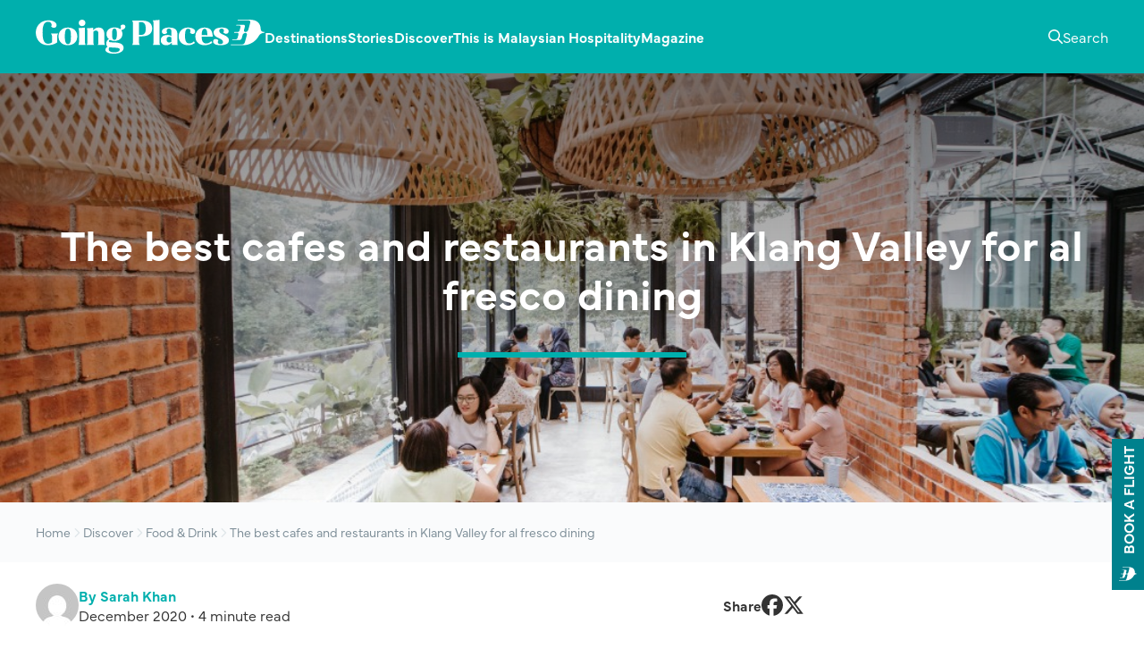

--- FILE ---
content_type: text/html; charset=UTF-8
request_url: https://goingplaces.malaysiaairlines.com/outdoor-alfresco-restaurants-kl/
body_size: 12772
content:
<!DOCTYPE html>
<html lang="en-US">
<head >
<meta charset="UTF-8" />
<meta name="viewport" content="width=device-width, initial-scale=1" />
<meta name='robots' content='index, follow, max-image-preview:large, max-snippet:-1, max-video-preview:-1' />
	<style>img:is([sizes="auto" i], [sizes^="auto," i]) { contain-intrinsic-size: 3000px 1500px }</style>
		<style>
					@font-face {
				font-family: 'Playfair Display';
				src: url('https://goingplaces.malaysiaairlines.com/wp-content/themes/genesis-gp/fonts/playfair-display-900.woff2') format('woff2');
				font-weight: 900;
				font-style: normal;
				font-display: swap;
			}
				</style>
	
	<!-- This site is optimized with the Yoast SEO plugin v26.8 - https://yoast.com/product/yoast-seo-wordpress/ -->
	<title>The best outdoor cafes and restaurants in Klang Valley for al fresco dining - Going Places by Malaysia Airlines</title>
	<meta name="description" content="From a riverside setting to a lush greenhouse cafe, here are the best restaurants in KL for al fresco dining." />
	<link rel="canonical" href="https://goingplaces.malaysiaairlines.com/outdoor-alfresco-restaurants-kl/" />
	<meta property="og:locale" content="en_US" />
	<meta property="og:type" content="article" />
	<meta property="og:title" content="The best outdoor cafes and restaurants in Klang Valley for al fresco dining - Going Places by Malaysia Airlines" />
	<meta property="og:description" content="From a riverside setting to a lush greenhouse cafe, here are the best restaurants in KL for al fresco dining." />
	<meta property="og:url" content="https://goingplaces.malaysiaairlines.com/outdoor-alfresco-restaurants-kl/" />
	<meta property="og:site_name" content="Going Places by Malaysia Airlines" />
	<meta property="article:publisher" content="https://www.facebook.com/goingplacesmagazine" />
	<meta property="article:published_time" content="2020-12-29T01:56:37+00:00" />
	<meta property="article:modified_time" content="2021-01-13T02:05:33+00:00" />
	<meta property="og:image" content="https://goingplaces.malaysiaairlines.com/wp-content/uploads/2020/12/POKOK-The-Hut.jpeg" />
	<meta property="og:image:width" content="1080" />
	<meta property="og:image:height" content="720" />
	<meta property="og:image:type" content="image/jpeg" />
	<meta name="author" content="Sarah Khan" />
	<meta name="twitter:card" content="summary_large_image" />
	<meta name="twitter:label1" content="Written by" />
	<meta name="twitter:data1" content="Sarah Khan" />
	<meta name="twitter:label2" content="Est. reading time" />
	<meta name="twitter:data2" content="6 minutes" />
	<script type="application/ld+json" class="yoast-schema-graph">{"@context":"https://schema.org","@graph":[{"@type":"Article","@id":"https://goingplaces.malaysiaairlines.com/outdoor-alfresco-restaurants-kl/#article","isPartOf":{"@id":"https://goingplaces.malaysiaairlines.com/outdoor-alfresco-restaurants-kl/"},"author":{"name":"Sarah Khan","@id":"https://goingplaces.malaysiaairlines.com/#/schema/person/8d5e8d5efe19fadbc78dcae12991ef30"},"headline":"The best cafes and restaurants in Klang Valley for al fresco dining","datePublished":"2020-12-29T01:56:37+00:00","dateModified":"2021-01-13T02:05:33+00:00","mainEntityOfPage":{"@id":"https://goingplaces.malaysiaairlines.com/outdoor-alfresco-restaurants-kl/"},"wordCount":971,"image":{"@id":"https://goingplaces.malaysiaairlines.com/outdoor-alfresco-restaurants-kl/#primaryimage"},"thumbnailUrl":"https://goingplaces.malaysiaairlines.com/wp-content/uploads/2020/12/POKOK-The-Hut.jpeg","keywords":["Artisanal coffee","Gardens","Rooftop bars"],"articleSection":["Food &amp; Drink"],"inLanguage":"en-US"},{"@type":"WebPage","@id":"https://goingplaces.malaysiaairlines.com/outdoor-alfresco-restaurants-kl/","url":"https://goingplaces.malaysiaairlines.com/outdoor-alfresco-restaurants-kl/","name":"The best outdoor cafes and restaurants in Klang Valley for al fresco dining - Going Places by Malaysia Airlines","isPartOf":{"@id":"https://goingplaces.malaysiaairlines.com/#website"},"primaryImageOfPage":{"@id":"https://goingplaces.malaysiaairlines.com/outdoor-alfresco-restaurants-kl/#primaryimage"},"image":{"@id":"https://goingplaces.malaysiaairlines.com/outdoor-alfresco-restaurants-kl/#primaryimage"},"thumbnailUrl":"https://goingplaces.malaysiaairlines.com/wp-content/uploads/2020/12/POKOK-The-Hut.jpeg","datePublished":"2020-12-29T01:56:37+00:00","dateModified":"2021-01-13T02:05:33+00:00","author":{"@id":"https://goingplaces.malaysiaairlines.com/#/schema/person/8d5e8d5efe19fadbc78dcae12991ef30"},"description":"From a riverside setting to a lush greenhouse cafe, here are the best restaurants in KL for al fresco dining.","breadcrumb":{"@id":"https://goingplaces.malaysiaairlines.com/outdoor-alfresco-restaurants-kl/#breadcrumb"},"inLanguage":"en-US","potentialAction":[{"@type":"ReadAction","target":["https://goingplaces.malaysiaairlines.com/outdoor-alfresco-restaurants-kl/"]}]},{"@type":"ImageObject","inLanguage":"en-US","@id":"https://goingplaces.malaysiaairlines.com/outdoor-alfresco-restaurants-kl/#primaryimage","url":"https://goingplaces.malaysiaairlines.com/wp-content/uploads/2020/12/POKOK-The-Hut.jpeg","contentUrl":"https://goingplaces.malaysiaairlines.com/wp-content/uploads/2020/12/POKOK-The-Hut.jpeg","width":1080,"height":720},{"@type":"BreadcrumbList","@id":"https://goingplaces.malaysiaairlines.com/outdoor-alfresco-restaurants-kl/#breadcrumb","itemListElement":[{"@type":"ListItem","position":1,"name":"Home","item":"https://goingplaces.malaysiaairlines.com/"},{"@type":"ListItem","position":2,"name":"Discover","item":"https://goingplaces.malaysiaairlines.com/category/discover/"},{"@type":"ListItem","position":3,"name":"Food &amp; Drink","item":"https://goingplaces.malaysiaairlines.com/category/discover/food-drink/"},{"@type":"ListItem","position":4,"name":"The best cafes and restaurants in Klang Valley for al fresco dining"}]},{"@type":"WebSite","@id":"https://goingplaces.malaysiaairlines.com/#website","url":"https://goingplaces.malaysiaairlines.com/","name":"Going Places by Malaysia Airlines","description":"Dedicated in publishing the latest, trending and unique stories.","potentialAction":[{"@type":"SearchAction","target":{"@type":"EntryPoint","urlTemplate":"https://goingplaces.malaysiaairlines.com/?s={search_term_string}"},"query-input":{"@type":"PropertyValueSpecification","valueRequired":true,"valueName":"search_term_string"}}],"inLanguage":"en-US"},{"@type":"Person","@id":"https://goingplaces.malaysiaairlines.com/#/schema/person/8d5e8d5efe19fadbc78dcae12991ef30","name":"Sarah Khan","image":{"@type":"ImageObject","inLanguage":"en-US","@id":"https://goingplaces.malaysiaairlines.com/#/schema/person/image/","url":"https://secure.gravatar.com/avatar/55ed7049415e7caf1094b786e91425308e53d4fec4aacdd9fb7fa91bf10b9c99?s=96&d=mm&r=g","contentUrl":"https://secure.gravatar.com/avatar/55ed7049415e7caf1094b786e91425308e53d4fec4aacdd9fb7fa91bf10b9c99?s=96&d=mm&r=g","caption":"Sarah Khan"},"description":"Sarah is a Singapore-based writer and avid traveller.","sameAs":["sarah"],"url":"https://goingplaces.malaysiaairlines.com/author/sarah/"}]}</script>
	<!-- / Yoast SEO plugin. -->


<link rel='dns-prefetch' href='//use.typekit.net' />
<link rel="alternate" type="application/rss+xml" title="Going Places by Malaysia Airlines &raquo; Feed" href="https://goingplaces.malaysiaairlines.com/feed/" />
		<link rel="preload" href="https://goingplaces.malaysiaairlines.com/wp-content/themes/genesis-gp/fonts/playfair-display-900.woff2" as="font" type="font/woff2" crossorigin="anonymous">
		<style id='pdfemb-pdf-embedder-viewer-style-inline-css'>
.wp-block-pdfemb-pdf-embedder-viewer{max-width:none}

</style>
<link rel='stylesheet' id='typekit-css' href='https://use.typekit.net/ddd5yvx.css' media='all' />
<link rel='stylesheet' id='gp-css' href='https://goingplaces.malaysiaairlines.com/wp-content/themes/genesis-gp/build/css/style.min.css?ver=1764128241' media='all' />
<script src="https://goingplaces.malaysiaairlines.com/wp-includes/js/jquery/jquery.min.js?ver=3.7.1" id="jquery-core-js"></script>
<script src="https://goingplaces.malaysiaairlines.com/wp-includes/js/jquery/jquery-migrate.min.js?ver=3.4.1" id="jquery-migrate-js"></script>
<script id="3d-flip-book-client-locale-loader-js-extra">
var FB3D_CLIENT_LOCALE = {"ajaxurl":"https:\/\/goingplaces.malaysiaairlines.com\/wp-admin\/admin-ajax.php","dictionary":{"Table of contents":"Table of contents","Close":"Close","Bookmarks":"Bookmarks","Thumbnails":"Thumbnails","Search":"Search","Share":"Share","Facebook":"Facebook","Twitter":"Twitter","Email":"Email","Play":"Play","Previous page":"Previous page","Next page":"Next page","Zoom in":"Zoom in","Zoom out":"Zoom out","Fit view":"Fit view","Auto play":"Auto play","Full screen":"Full screen","More":"More","Smart pan":"Smart pan","Single page":"Single page","Sounds":"Sounds","Stats":"Stats","Print":"Print","Download":"Download","Goto first page":"Goto first page","Goto last page":"Goto last page"},"images":"https:\/\/goingplaces.malaysiaairlines.com\/wp-content\/plugins\/interactive-3d-flipbook-powered-physics-engine\/assets\/images\/","jsData":{"urls":[],"posts":{"ids_mis":[],"ids":[]},"pages":[],"firstPages":[],"bookCtrlProps":[],"bookTemplates":[]},"key":"3d-flip-book","pdfJS":{"pdfJsLib":"https:\/\/goingplaces.malaysiaairlines.com\/wp-content\/plugins\/interactive-3d-flipbook-powered-physics-engine\/assets\/js\/pdf.min.js?ver=4.3.136","pdfJsWorker":"https:\/\/goingplaces.malaysiaairlines.com\/wp-content\/plugins\/interactive-3d-flipbook-powered-physics-engine\/assets\/js\/pdf.worker.js?ver=4.3.136","stablePdfJsLib":"https:\/\/goingplaces.malaysiaairlines.com\/wp-content\/plugins\/interactive-3d-flipbook-powered-physics-engine\/assets\/js\/stable\/pdf.min.js?ver=2.5.207","stablePdfJsWorker":"https:\/\/goingplaces.malaysiaairlines.com\/wp-content\/plugins\/interactive-3d-flipbook-powered-physics-engine\/assets\/js\/stable\/pdf.worker.js?ver=2.5.207","pdfJsCMapUrl":"https:\/\/goingplaces.malaysiaairlines.com\/wp-content\/plugins\/interactive-3d-flipbook-powered-physics-engine\/assets\/cmaps\/"},"cacheurl":"https:\/\/goingplaces.malaysiaairlines.com\/wp-content\/uploads\/3d-flip-book\/cache\/","pluginsurl":"https:\/\/goingplaces.malaysiaairlines.com\/wp-content\/plugins\/","pluginurl":"https:\/\/goingplaces.malaysiaairlines.com\/wp-content\/plugins\/interactive-3d-flipbook-powered-physics-engine\/","thumbnailSize":{"width":"150","height":"150"},"version":"1.16.17"};
</script>
<script src="https://goingplaces.malaysiaairlines.com/wp-content/plugins/interactive-3d-flipbook-powered-physics-engine/assets/js/client-locale-loader.js?ver=1.16.17" id="3d-flip-book-client-locale-loader-js" async data-wp-strategy="async"></script>
<script id="gp-js-extra">
var gp_icons = {"src":"https:\/\/goingplaces.malaysiaairlines.com\/wp-content\/themes\/genesis-gp\/build\/svgs\/icons.svg?v=1764128241"};
var gp_icons = {"src":"https:\/\/goingplaces.malaysiaairlines.com\/wp-content\/themes\/genesis-gp\/build\/svgs\/icons.svg?v=1764128241"};
var gp_book = {"iframe_src":"https:\/\/www.malaysiaairlines.com\/my\/en\/flight-search-widget.html"};
</script>
<script src="https://goingplaces.malaysiaairlines.com/wp-content/themes/genesis-gp/build/js/scripts.min.js?ver=1764938330" id="gp-js" defer data-wp-strategy="defer"></script>
<link rel="EditURI" type="application/rsd+xml" title="RSD" href="https://goingplaces.malaysiaairlines.com/xmlrpc.php?rsd" />
<link rel='shortlink' href='https://goingplaces.malaysiaairlines.com/?p=43879' />


<script data-ad-client="ca-pub-6584265483691710" async src="https://pagead2.googlesyndication.com/pagead/js/adsbygoogle.js"></script><link rel="icon" type="image/svg+xml" href="https://goingplaces.malaysiaairlines.com/wp-content/themes/genesis-gp/images/favicons/favicon.svg" sizes="512x512"><link rel="icon" type="image/png" href="https://goingplaces.malaysiaairlines.com/wp-content/themes/genesis-gp/images/favicons/favicon-192.png" sizes="192x192"><link rel="apple-touch-icon" sizes="180x180" href="https://goingplaces.malaysiaairlines.com/wp-content/themes/genesis-gp/images/favicons/favicon-180.png">		<script>
			dataLayer = [ {"tags":{"artisanal-coffee":true,"gardens":true,"rooftop-bars":true},"categories":{"food-drink":true},"destinations":{"kuala-lumpur":true}} ];
		</script>
			<!-- Google Tag Manager -->
	<script>(function(w,d,s,l,i){w[l]=w[l]||[];w[l].push({'gtm.start':
	new Date().getTime(),event:'gtm.js'});var f=d.getElementsByTagName(s)[0],
	j=d.createElement(s),dl=l!='dataLayer'?'&l='+l:'';j.async=true;j.src=
	'https://www.googletagmanager.com/gtm.js?id='+i+dl;f.parentNode.insertBefore(j,f);
	})(window,document,'script','dataLayer','GTM-K8JBS29');</script>
	<!-- End Google Tag Manager -->
			<script async src="https://securepubads.g.doubleclick.net/tag/js/gpt.js"></script>

		<script>
			window.googletag = window.googletag || {cmd: []};
			googletag.cmd.push(function() {
				googletag.defineSlot('/22048876193/GoingPlaces_Home_UNIBAN', [[320, 220], [1920, 350]], 'div-gpt-ad-1600374017334-0').addService(googletag.pubads());

				
				
									googletag.defineSlot('/22048876193/GoingPlaces_Home_FeatureSquare', [200, 200], 'div-gpt-ad-1600374824058-0').addService(googletag.pubads());
					
				googletag.pubads().collapseEmptyDivs();
				googletag.pubads().setTargeting( 'tag', ["artisanal-coffee","gardens","rooftop-bars"] );
				googletag.pubads().setTargeting( 'cat', ["food-drink"] );
				googletag.pubads().setTargeting( 'dest', ["kuala-lumpur"] );
				googletag.enableServices();
			});
		</script>
		</head>
<body class="wp-singular post-template-default single single-post postid-43879 single-format-standard wp-theme-genesis wp-child-theme-genesis-gp content-sidebar genesis-breadcrumbs-hidden no-js" data-ajax_url="https://goingplaces.malaysiaairlines.com/wp-admin/admin-ajax.php">	<!-- Google Tag Manager (noscript) -->
	<noscript><iframe src="https://www.googletagmanager.com/ns.html?id=GTM-K8JBS29"
	height="0" width="0" style="display:none;visibility:hidden"></iframe></noscript>
	<!-- End Google Tag Manager (noscript) -->
			<!-- /22048876193/GoingPlaces_Home_UNIBAN -->
		<div id='div-gpt-ad-1600374017334-0' class="ad">
			<script>
				googletag.cmd.push(function() { googletag.display('div-gpt-ad-1600374017334-0'); });
			</script>
		</div>
		<div class="site-container"><ul class="genesis-skip-link"><li><a href="#genesis-nav-primary" class="screen-reader-shortcut"> Skip to primary navigation</a></li><li><a href="#genesis-content" class="screen-reader-shortcut"> Skip to main content</a></li><li><a href="#genesis-sidebar-primary" class="screen-reader-shortcut"> Skip to primary sidebar</a></li></ul><header class="site-header"><div class="wrap"><div class="title-area"><p class="site-title"><a href="https://goingplaces.malaysiaairlines.com/">Going Places by Malaysia Airlines</a></p>	<a href="https://goingplaces.malaysiaairlines.com/" title="Going Places by Malaysia Airlines" class="site-logo">
		<img src="https://goingplaces.malaysiaairlines.com/wp-content/themes/genesis-gp/images/logo-white-v3.svg" alt="Going Places by Malaysia Airlines" width="256" height="38">
	</a>
	<p class="site-description">Dedicated in publishing the latest, trending and unique stories.</p></div><div class="widget-area header-widget-area">	<button type="button" class="btn btn-search">
		<span class="screen-reader-text">Toggle Search</span>
		<svg class="icon icon-magnifying-glass" aria-hidden="true" focusable="false" width="24" height="24"><use href="https://goingplaces.malaysiaairlines.com/wp-content/themes/genesis-gp/build/svgs/icons.svg?v=1764128241#icon-magnifying-glass"></use></svg>		<svg class="icon icon-xmark" aria-hidden="true" focusable="false" width="24" height="24"><use href="https://goingplaces.malaysiaairlines.com/wp-content/themes/genesis-gp/build/svgs/icons.svg?v=1764128241#icon-xmark"></use></svg>	</button>

	<button type="button" class="btn btn-menu">
		<span class="screen-reader-text">Toggle Menu</span>
		<svg class="icon icon-bars" aria-hidden="true" focusable="false" width="24" height="24"><use href="https://goingplaces.malaysiaairlines.com/wp-content/themes/genesis-gp/build/svgs/icons.svg?v=1764128241#icon-bars"></use></svg>		<svg class="icon icon-xmark" aria-hidden="true" focusable="false" width="24" height="24"><use href="https://goingplaces.malaysiaairlines.com/wp-content/themes/genesis-gp/build/svgs/icons.svg?v=1764128241#icon-xmark"></use></svg>	</button>

	<div class="mobile-search-menu">
			<div class="search-menu">
		<div class="wrap">
			<div>
				<form class="search-form" method="get" action="https://goingplaces.malaysiaairlines.com/" role="search"><label class="search-form-label screen-reader-text" for="searchform-1">Find your dream destination</label><input class="search-form-input" type="search" name="s" id="searchform-1" placeholder="Find your dream destination" required>	<button
		type="submit"
		class="btn btn-solid"
	>
		Search	</button>
	<svg class="icon icon-magnifying-glass" aria-hidden="true" focusable="false" width="24" height="24"><use href="https://goingplaces.malaysiaairlines.com/wp-content/themes/genesis-gp/build/svgs/icons.svg?v=1764128241#icon-magnifying-glass"></use></svg><meta content="https://goingplaces.malaysiaairlines.com/?s={s}"></form>
				<div class="inner">
					
					
									</div>
			</div>
		</div>
	</div>
		</div>
	<nav class="nav-primary" aria-label="Main" id="genesis-nav-primary"><div class="wrap"><ul id="menu-mainmenu" class="menu genesis-nav-menu menu-primary"><li class="menu-item menu-item-type-taxonomy menu-item-object-destination current-post-ancestor menu-item-has-children menu-item-46230"><a href="https://goingplaces.malaysiaairlines.com/destination/destinations/"><span >Destinations</span><svg class="icon icon-plus" aria-hidden="true" focusable="false" width="24" height="24"><use href="https://goingplaces.malaysiaairlines.com/wp-content/themes/genesis-gp/build/svgs/icons.svg?v=1764128241#icon-plus"></use></svg><svg class="icon icon-minus" aria-hidden="true" focusable="false" width="24" height="24"><use href="https://goingplaces.malaysiaairlines.com/wp-content/themes/genesis-gp/build/svgs/icons.svg?v=1764128241#icon-minus"></use></svg></a><div class="sub-menu sub-menu-1 columns-5"><div class='wrap'><ul><li class="menu-item menu-item-type-taxonomy menu-item-object-destination current-post-ancestor menu-item-has-children menu-item-45625"><a href="https://goingplaces.malaysiaairlines.com/destination/malaysia/"><span >Malaysia</span></a><div class="sub-menu sub-menu-2 columns-5"><div class='wrap'><ul><li class="menu-item menu-item-type-taxonomy menu-item-object-destination menu-item-45659"><a href="https://goingplaces.malaysiaairlines.com/destination/alor-setar/"><span >Alor Setar</span></a></li><li class="menu-item menu-item-type-taxonomy menu-item-object-destination menu-item-45660"><a href="https://goingplaces.malaysiaairlines.com/destination/bintulu/"><span >Bintulu</span></a></li><li class="menu-item menu-item-type-taxonomy menu-item-object-destination menu-item-45661"><a href="https://goingplaces.malaysiaairlines.com/destination/johor-bahru/"><span >Johor Bahru</span></a></li><li class="menu-item menu-item-type-taxonomy menu-item-object-destination menu-item-45662"><a href="https://goingplaces.malaysiaairlines.com/destination/kota-bharu/"><span >Kota Bharu</span></a></li><li class="menu-item menu-item-type-taxonomy menu-item-object-destination menu-item-45663"><a href="https://goingplaces.malaysiaairlines.com/destination/kota-kinabalu/"><span >Kota Kinabalu</span></a></li><li class="menu-item menu-item-type-taxonomy menu-item-object-destination current-post-ancestor current-menu-parent current-post-parent menu-item-46293"><a href="https://goingplaces.malaysiaairlines.com/destination/kuala-lumpur/"><span >Kuala Lumpur</span></a></li><li class="menu-item menu-item-type-taxonomy menu-item-object-destination menu-item-45666"><a href="https://goingplaces.malaysiaairlines.com/destination/kuantan/"><span >Kuantan</span></a></li><li class="menu-item menu-item-type-taxonomy menu-item-object-destination menu-item-45667"><a href="https://goingplaces.malaysiaairlines.com/destination/kuching/"><span >Kuching</span></a></li><li class="menu-item menu-item-type-taxonomy menu-item-object-destination menu-item-45669"><a href="https://goingplaces.malaysiaairlines.com/destination/langkawi/"><span >Langkawi</span></a></li><li class="menu-item menu-item-type-taxonomy menu-item-object-destination menu-item-45654"><a href="https://goingplaces.malaysiaairlines.com/destination/miri/"><span >Miri</span></a></li><li class="menu-item menu-item-type-taxonomy menu-item-object-destination menu-item-45626"><a href="https://goingplaces.malaysiaairlines.com/destination/penang/"><span >Penang</span></a></li><li class="menu-item menu-item-type-taxonomy menu-item-object-destination menu-item-45656"><a href="https://goingplaces.malaysiaairlines.com/destination/sandakan/"><span >Sandakan</span></a></li><li class="menu-item menu-item-type-taxonomy menu-item-object-destination menu-item-45657"><a href="https://goingplaces.malaysiaairlines.com/destination/sibu/"><span >Sibu</span></a></li><li class="menu-item menu-item-type-taxonomy menu-item-object-destination menu-item-45658"><a href="https://goingplaces.malaysiaairlines.com/destination/tawau/"><span >Tawau</span></a></li></ul></div></div></li><li class="menu-item menu-item-type-taxonomy menu-item-object-destination menu-item-has-children menu-item-45715"><a href="https://goingplaces.malaysiaairlines.com/destination/asia/"><span >Asia</span></a><div class="sub-menu sub-menu-2 columns-5"><div class='wrap'><ul><li class="menu-item menu-item-type-taxonomy menu-item-object-destination menu-item-45632"><a href="https://goingplaces.malaysiaairlines.com/destination/bangladesh/"><span >Bangladesh</span></a></li><li class="menu-item menu-item-type-taxonomy menu-item-object-destination menu-item-45633"><a href="https://goingplaces.malaysiaairlines.com/destination/brunei/"><span >Brunei</span></a></li><li class="menu-item menu-item-type-taxonomy menu-item-object-destination menu-item-45634"><a href="https://goingplaces.malaysiaairlines.com/destination/cambodia/"><span >Cambodia</span></a></li><li class="menu-item menu-item-type-taxonomy menu-item-object-destination menu-item-45635"><a href="https://goingplaces.malaysiaairlines.com/destination/china/"><span >China</span></a></li><li class="menu-item menu-item-type-taxonomy menu-item-object-destination menu-item-45637"><a href="https://goingplaces.malaysiaairlines.com/destination/india/"><span >India</span></a></li><li class="menu-item menu-item-type-taxonomy menu-item-object-destination menu-item-45638"><a href="https://goingplaces.malaysiaairlines.com/destination/indonesia/"><span >Indonesia</span></a></li><li class="menu-item menu-item-type-taxonomy menu-item-object-destination menu-item-45639"><a href="https://goingplaces.malaysiaairlines.com/destination/japan/"><span >Japan</span></a></li><li class="menu-item menu-item-type-taxonomy menu-item-object-destination menu-item-45641"><a href="https://goingplaces.malaysiaairlines.com/destination/maldives/"><span >Maldives</span></a></li><li class="menu-item menu-item-type-taxonomy menu-item-object-destination menu-item-45642"><a href="https://goingplaces.malaysiaairlines.com/destination/myanmar/"><span >Myanmar</span></a></li><li class="menu-item menu-item-type-taxonomy menu-item-object-destination menu-item-45643"><a href="https://goingplaces.malaysiaairlines.com/destination/nepal/"><span >Nepal</span></a></li><li class="menu-item menu-item-type-taxonomy menu-item-object-destination menu-item-45645"><a href="https://goingplaces.malaysiaairlines.com/destination/philippines/"><span >Philippines</span></a></li><li class="menu-item menu-item-type-taxonomy menu-item-object-destination menu-item-45648"><a href="https://goingplaces.malaysiaairlines.com/destination/singapore/"><span >Singapore</span></a></li><li class="menu-item menu-item-type-taxonomy menu-item-object-destination menu-item-45649"><a href="https://goingplaces.malaysiaairlines.com/destination/south-korea/"><span >South Korea</span></a></li><li class="menu-item menu-item-type-taxonomy menu-item-object-destination menu-item-45650"><a href="https://goingplaces.malaysiaairlines.com/destination/sri-lanka/"><span >Sri Lanka</span></a></li><li class="menu-item menu-item-type-taxonomy menu-item-object-destination menu-item-45651"><a href="https://goingplaces.malaysiaairlines.com/destination/thailand/"><span >Thailand</span></a></li><li class="menu-item menu-item-type-taxonomy menu-item-object-destination menu-item-45653"><a href="https://goingplaces.malaysiaairlines.com/destination/vietnam/"><span >Vietnam</span></a></li></ul></div></div></li><li class="menu-item menu-item-type-taxonomy menu-item-object-destination menu-item-has-children menu-item-45717"><a href="https://goingplaces.malaysiaairlines.com/destination/europe/"><span >Europe</span></a><div class="sub-menu sub-menu-2 columns-5"><div class='wrap'><ul><li class="menu-item menu-item-type-taxonomy menu-item-object-destination menu-item-45636"><a href="https://goingplaces.malaysiaairlines.com/destination/france/"><span >France</span></a></li><li class="menu-item menu-item-type-taxonomy menu-item-object-destination menu-item-45652"><a href="https://goingplaces.malaysiaairlines.com/destination/uk/"><span >United Kingdom</span></a></li></ul></div></div></li><li class="menu-item menu-item-type-taxonomy menu-item-object-destination menu-item-has-children menu-item-45716"><a href="https://goingplaces.malaysiaairlines.com/destination/middle-east/"><span >Middle East</span></a><div class="sub-menu sub-menu-2 columns-5"><div class='wrap'><ul><li class="menu-item menu-item-type-taxonomy menu-item-object-destination menu-item-45646"><a href="https://goingplaces.malaysiaairlines.com/destination/qatar/"><span >Qatar</span></a></li><li class="menu-item menu-item-type-taxonomy menu-item-object-destination menu-item-45647"><a href="https://goingplaces.malaysiaairlines.com/destination/saudia-arabia/"><span >Saudia Arabia</span></a></li></ul></div></div></li><li class="menu-item menu-item-type-taxonomy menu-item-object-destination menu-item-has-children menu-item-45718"><a href="https://goingplaces.malaysiaairlines.com/destination/oceania/"><span >Oceania</span></a><div class="sub-menu sub-menu-2 columns-5"><div class='wrap'><ul><li class="menu-item menu-item-type-taxonomy menu-item-object-destination menu-item-45631"><a href="https://goingplaces.malaysiaairlines.com/destination/australia/"><span >Australia</span></a></li><li class="menu-item menu-item-type-taxonomy menu-item-object-destination menu-item-45644"><a href="https://goingplaces.malaysiaairlines.com/destination/new-zealand/"><span >New Zealand</span></a></li></ul></div></div></li></ul></div></div></li><li class="menu-item menu-item-type-taxonomy menu-item-object-category menu-item-has-children menu-item-45671"><a href="https://goingplaces.malaysiaairlines.com/category/stories/"><span >Stories</span><svg class="icon icon-plus" aria-hidden="true" focusable="false" width="24" height="24"><use href="https://goingplaces.malaysiaairlines.com/wp-content/themes/genesis-gp/build/svgs/icons.svg?v=1764128241#icon-plus"></use></svg><svg class="icon icon-minus" aria-hidden="true" focusable="false" width="24" height="24"><use href="https://goingplaces.malaysiaairlines.com/wp-content/themes/genesis-gp/build/svgs/icons.svg?v=1764128241#icon-minus"></use></svg></a><div class="sub-menu sub-menu-1"><div class='wrap'><ul><li class="menu-item menu-item-type-taxonomy menu-item-object-category menu-item-45711"><a href="https://goingplaces.malaysiaairlines.com/category/stories/features/"><span >Features</span></a></li><li class="menu-item menu-item-type-taxonomy menu-item-object-category menu-item-45673"><a href="https://goingplaces.malaysiaairlines.com/category/stories/my-pov-destinations-unlocked/"><span >MY POV: Destinations unlocked</span></a></li><li class="menu-item menu-item-type-taxonomy menu-item-object-category menu-item-45674"><a href="https://goingplaces.malaysiaairlines.com/category/stories/weekend-itinerary/"><span >Perfect weekends</span></a></li><li class="menu-item menu-item-type-taxonomy menu-item-object-category menu-item-45672"><a href="https://goingplaces.malaysiaairlines.com/category/stories/reasons-to-love-malaysia/"><span >Reasons to love Malaysia</span></a></li></ul></div></div></li><li class="menu-item menu-item-type-taxonomy menu-item-object-category current-post-ancestor menu-item-has-children menu-item-40157"><a href="https://goingplaces.malaysiaairlines.com/category/discover/"><span >Discover</span><svg class="icon icon-plus" aria-hidden="true" focusable="false" width="24" height="24"><use href="https://goingplaces.malaysiaairlines.com/wp-content/themes/genesis-gp/build/svgs/icons.svg?v=1764128241#icon-plus"></use></svg><svg class="icon icon-minus" aria-hidden="true" focusable="false" width="24" height="24"><use href="https://goingplaces.malaysiaairlines.com/wp-content/themes/genesis-gp/build/svgs/icons.svg?v=1764128241#icon-minus"></use></svg></a><div class="sub-menu sub-menu-1"><div class='wrap'><ul><li class="menu-item menu-item-type-taxonomy menu-item-object-category menu-item-45688"><a href="https://goingplaces.malaysiaairlines.com/category/discover/culture/"><span >Design &amp; Culture</span></a></li><li class="menu-item menu-item-type-taxonomy menu-item-object-category menu-item-45689"><a href="https://goingplaces.malaysiaairlines.com/category/discover/ecotourism/"><span >Ecotourism</span></a></li><li class="menu-item menu-item-type-taxonomy menu-item-object-category current-post-ancestor current-menu-parent current-post-parent menu-item-40161"><a href="https://goingplaces.malaysiaairlines.com/category/discover/food-drink/"><span >Food &amp; Drink</span></a></li><li class="menu-item menu-item-type-taxonomy menu-item-object-category menu-item-46720"><a href="https://goingplaces.malaysiaairlines.com/category/discover/hotels-resorts/"><span >Hotels &amp; Resorts</span></a></li><li class="menu-item menu-item-type-taxonomy menu-item-object-category menu-item-45690"><a href="https://goingplaces.malaysiaairlines.com/category/discover/neighbourhood-guide/"><span >Neighbourhood Guide</span></a></li><li class="menu-item menu-item-type-taxonomy menu-item-object-category menu-item-40165"><a href="https://goingplaces.malaysiaairlines.com/category/discover/style-shopping/"><span >Style &amp; Shopping</span></a></li><li class="menu-item menu-item-type-taxonomy menu-item-object-category menu-item-45691"><a href="https://goingplaces.malaysiaairlines.com/category/discover/wellness/"><span >Wellness &amp; Grooming</span></a></li></ul></div></div></li><li class="menu-item menu-item-type-taxonomy menu-item-object-category menu-item-45678"><a href="https://goingplaces.malaysiaairlines.com/category/this-is-malaysian-hospitality/"><span >This is Malaysian Hospitality</span></a></li><li class="menu-item menu-item-type-taxonomy menu-item-object-category menu-item-has-children menu-item-45459"><a href="https://goingplaces.malaysiaairlines.com/category/previous-issues/"><span >Magazine</span><svg class="icon icon-plus" aria-hidden="true" focusable="false" width="24" height="24"><use href="https://goingplaces.malaysiaairlines.com/wp-content/themes/genesis-gp/build/svgs/icons.svg?v=1764128241#icon-plus"></use></svg><svg class="icon icon-minus" aria-hidden="true" focusable="false" width="24" height="24"><use href="https://goingplaces.malaysiaairlines.com/wp-content/themes/genesis-gp/build/svgs/icons.svg?v=1764128241#icon-minus"></use></svg></a><div class="sub-menu sub-menu-1 columns-5"><div class='wrap'><ul><li class="menu-item menu-item-type-taxonomy menu-item-object-category menu-item-has-children menu-item-45752"><a href="https://goingplaces.malaysiaairlines.com/category/previous-issues/publications-2025/"><span >2025</span></a><div class="sub-menu sub-menu-2 columns-5"><div class='wrap'><ul><li class="menu-item menu-item-type-custom menu-item-object-custom menu-item-45753"><a href="https://goingplaces.malaysiaairlines.com/going-places-january-2025/"><span >Jan 2025</span></a></li><li class="menu-item menu-item-type-custom menu-item-object-custom menu-item-45754"><a href="https://goingplaces.malaysiaairlines.com/going-places-february-2025/"><span >Feb 2025</span></a></li><li class="menu-item menu-item-type-custom menu-item-object-custom menu-item-45755"><a href="https://goingplaces.malaysiaairlines.com/going-places-march-2025/"><span >Mar 2025</span></a></li><li class="menu-item menu-item-type-custom menu-item-object-custom menu-item-46424"><a href="https://goingplaces.malaysiaairlines.com/going-places-april-2025/"><span >Apr 2025</span></a></li><li class="menu-item menu-item-type-custom menu-item-object-custom menu-item-46546"><a href="https://goingplaces.malaysiaairlines.com/going-places-may-2025/"><span >May 2025</span></a></li><li class="menu-item menu-item-type-custom menu-item-object-custom menu-item-46714"><a href="https://goingplaces.malaysiaairlines.com/going-places-june-2025/"><span >Jun 2025</span></a></li><li class="menu-item menu-item-type-custom menu-item-object-custom menu-item-46970"><a href="https://goingplaces.malaysiaairlines.com/going-places-july-2025/"><span >Jul 2025</span></a></li><li class="menu-item menu-item-type-custom menu-item-object-custom menu-item-47096"><a href="https://goingplaces.malaysiaairlines.com/going-places-august-2025/"><span >Aug 2025</span></a></li><li class="menu-item menu-item-type-custom menu-item-object-custom menu-item-47169"><a href="https://goingplaces.malaysiaairlines.com/going-places-september-2025/"><span >Sep 2025</span></a></li><li class="menu-item menu-item-type-custom menu-item-object-custom menu-item-47316"><a href="https://goingplaces.malaysiaairlines.com/going-places-october-2025/"><span >Oct 2025</span></a></li><li class="menu-item menu-item-type-custom menu-item-object-custom menu-item-47329"><a href="https://goingplaces.malaysiaairlines.com/going-places-november-2025/"><span >Nov 2025</span></a></li></ul></div></div></li><li class="menu-item menu-item-type-taxonomy menu-item-object-category menu-item-has-children menu-item-45464"><a href="https://goingplaces.malaysiaairlines.com/category/previous-issues/publications-2024/"><span >2024</span></a><div class="sub-menu sub-menu-2 columns-5"><div class='wrap'><ul><li class="menu-item menu-item-type-custom menu-item-object-custom menu-item-45698"><a href="https://goingplaces.malaysiaairlines.com/going-places-january-2024/"><span >Jan 2024</span></a></li><li class="menu-item menu-item-type-custom menu-item-object-custom menu-item-45699"><a href="https://goingplaces.malaysiaairlines.com/going-places-february-2024/"><span >Feb 2024</span></a></li><li class="menu-item menu-item-type-custom menu-item-object-custom menu-item-45700"><a href="https://goingplaces.malaysiaairlines.com/going-places-march-2024/"><span >Mar 2024</span></a></li><li class="menu-item menu-item-type-custom menu-item-object-custom menu-item-45756"><a href="https://goingplaces.malaysiaairlines.com/going-places-april-2024/"><span >Apr 2024</span></a></li><li class="menu-item menu-item-type-custom menu-item-object-custom menu-item-45757"><a href="https://goingplaces.malaysiaairlines.com/going-places-may-2024/"><span >May 2024</span></a></li><li class="menu-item menu-item-type-custom menu-item-object-custom menu-item-45764"><a href="https://goingplaces.malaysiaairlines.com/going-places-june-2024/"><span >Jun 2024</span></a></li><li class="menu-item menu-item-type-custom menu-item-object-custom menu-item-45758"><a href="https://goingplaces.malaysiaairlines.com/going-places-july-2024/"><span >Jul 2024</span></a></li><li class="menu-item menu-item-type-custom menu-item-object-custom menu-item-45759"><a href="https://goingplaces.malaysiaairlines.com/going-places-august-2024/"><span >Aug 2024</span></a></li><li class="menu-item menu-item-type-custom menu-item-object-custom menu-item-45760"><a href="https://goingplaces.malaysiaairlines.com/going-places-september-2024/"><span >Sep 2024</span></a></li><li class="menu-item menu-item-type-custom menu-item-object-custom menu-item-45761"><a href="https://goingplaces.malaysiaairlines.com/going-places-october-2024/"><span >Oct 2024</span></a></li><li class="menu-item menu-item-type-custom menu-item-object-custom menu-item-45762"><a href="https://goingplaces.malaysiaairlines.com/going-places-november-2024/"><span >Nov 2024</span></a></li><li class="menu-item menu-item-type-custom menu-item-object-custom menu-item-45763"><a href="https://goingplaces.malaysiaairlines.com/going-places-december-2024/"><span >Dec 2024</span></a></li></ul></div></div></li><li class="menu-item menu-item-type-taxonomy menu-item-object-category menu-item-has-children menu-item-45466"><a href="https://goingplaces.malaysiaairlines.com/category/previous-issues/publications-2023/"><span >2023</span></a><div class="sub-menu sub-menu-2 columns-5"><div class='wrap'><ul><li class="menu-item menu-item-type-custom menu-item-object-custom menu-item-45766"><a href="https://goingplaces.malaysiaairlines.com/going-places-feb-mar-2023/"><span >Feb-Mar 2023</span></a></li><li class="menu-item menu-item-type-custom menu-item-object-custom menu-item-45767"><a href="https://goingplaces.malaysiaairlines.com/going-places-apr-may-2023/"><span >Apr-May 2023</span></a></li><li class="menu-item menu-item-type-custom menu-item-object-custom menu-item-45768"><a href="https://goingplaces.malaysiaairlines.com/going-places-june-2023/"><span >Jun 2023</span></a></li><li class="menu-item menu-item-type-custom menu-item-object-custom menu-item-45769"><a href="https://goingplaces.malaysiaairlines.com/going-places-july-2023/"><span >Jul 2023</span></a></li><li class="menu-item menu-item-type-custom menu-item-object-custom menu-item-45770"><a href="https://goingplaces.malaysiaairlines.com/going-places-august-2023/"><span >Aug 2023</span></a></li><li class="menu-item menu-item-type-custom menu-item-object-custom menu-item-45771"><a href="https://goingplaces.malaysiaairlines.com/going-places-september-2023/"><span >Sep 2023</span></a></li><li class="menu-item menu-item-type-custom menu-item-object-custom menu-item-45772"><a href="https://goingplaces.malaysiaairlines.com/going-places-october-2023/"><span >Oct 2023</span></a></li><li class="menu-item menu-item-type-custom menu-item-object-custom menu-item-45773"><a href="https://goingplaces.malaysiaairlines.com/going-places-november-2023/"><span >Nov 2023</span></a></li><li class="menu-item menu-item-type-custom menu-item-object-custom menu-item-45774"><a href="https://goingplaces.malaysiaairlines.com/going-places-december-2023/"><span >Dec 2023</span></a></li></ul></div></div></li><li class="menu-item menu-item-type-taxonomy menu-item-object-category menu-item-has-children menu-item-45465"><a href="https://goingplaces.malaysiaairlines.com/category/previous-issues/publications-2022/"><span >2020-2022</span></a><div class="sub-menu sub-menu-2 columns-5"><div class='wrap'><ul><li class="menu-item menu-item-type-custom menu-item-object-custom menu-item-45765"><a href="https://goingplaces.malaysiaairlines.com/going-places-dec-2022-jan-2023/"><span >Dec 2022 &#8211; Jan 2023</span></a></li><li class="menu-item menu-item-type-custom menu-item-object-custom menu-item-45776"><a href="https://goingplaces.malaysiaairlines.com/going-places-jan-2"><span >Jan 2020</span></a></li><li class="menu-item menu-item-type-custom menu-item-object-custom menu-item-45777"><a href="https://goingplaces.malaysiaairlines.com/going-places-feb-2020/"><span >Feb 2020</span></a></li><li class="menu-item menu-item-type-custom menu-item-object-custom menu-item-45775"><a href="https://goingplaces.ink-live.com/html5/reader/production/default.aspx?pubname=&#038;edid=74ff68bc-6319-4cbd-a27b-051eac38ceec"><span >Mar 2020</span></a></li></ul></div></div></li></ul></div></div></li>	<li class="menu-item menu-item-search">
		<button type="button" class="btn btn-link">
			<svg class="icon icon-magnifying-glass" aria-hidden="true" focusable="false" width="24" height="24"><use href="https://goingplaces.malaysiaairlines.com/wp-content/themes/genesis-gp/build/svgs/icons.svg?v=1764128241#icon-magnifying-glass"></use></svg>			<span>Search</span>
		</button>

		<div class="sub-menu sub-menu-1">
				<div class="search-menu">
		<div class="wrap">
			<div>
				<form class="search-form" method="get" action="https://goingplaces.malaysiaairlines.com/" role="search"><label class="search-form-label screen-reader-text" for="searchform-2">Find your dream destination</label><input class="search-form-input" type="search" name="s" id="searchform-2" placeholder="Find your dream destination" required>	<button
		type="submit"
		class="btn btn-solid"
	>
		Search	</button>
	<svg class="icon icon-magnifying-glass" aria-hidden="true" focusable="false" width="24" height="24"><use href="https://goingplaces.malaysiaairlines.com/wp-content/themes/genesis-gp/build/svgs/icons.svg?v=1764128241#icon-magnifying-glass"></use></svg><meta content="https://goingplaces.malaysiaairlines.com/?s={s}"></form>
				<div class="inner">
					
					
									</div>
			</div>
		</div>
	</div>
			</div>
	</li>
	</ul></div></nav></div></div></header>		<div class="hero">
							<div class="image">
					<img width="1080" height="720" src="https://goingplaces.malaysiaairlines.com/wp-content/uploads/2020/12/POKOK-The-Hut.jpeg" class="attachment-gp-1360x475-true size-gp-1360x475-true" alt="" loading="eager" decoding="async" fetchpriority="high" srcset="https://goingplaces.malaysiaairlines.com/wp-content/uploads/2020/12/POKOK-The-Hut.jpeg 1080w, https://goingplaces.malaysiaairlines.com/wp-content/uploads/2020/12/POKOK-The-Hut-300x200.jpeg 300w, https://goingplaces.malaysiaairlines.com/wp-content/uploads/2020/12/POKOK-The-Hut-1024x683.jpeg 1024w, https://goingplaces.malaysiaairlines.com/wp-content/uploads/2020/12/POKOK-The-Hut-768x512.jpeg 768w, https://goingplaces.malaysiaairlines.com/wp-content/uploads/2020/12/POKOK-The-Hut-848x565.jpeg 848w" sizes="(max-width: 1080px) 100vw, 1080px" />				</div>
				
			<div class="wrap">
				<h1>
					<span>
						The best cafes and restaurants in Klang Valley for al fresco dining					</span>
				</h1>
			</div>
		</div>
			<div class="breadcrumbs">
		<div class="wrap">
			<p id="breadcrumbs"><span><span><a href="https://goingplaces.malaysiaairlines.com/">Home</a></span> <svg class="icon icon-angle-right" aria-hidden="true" focusable="false" width="24" height="24"><use href="https://goingplaces.malaysiaairlines.com/wp-content/themes/genesis-gp/build/svgs/icons.svg?v=1764128241#icon-angle-right"></use></svg> <span><a href="https://goingplaces.malaysiaairlines.com/category/discover/">Discover</a></span> <svg class="icon icon-angle-right" aria-hidden="true" focusable="false" width="24" height="24"><use href="https://goingplaces.malaysiaairlines.com/wp-content/themes/genesis-gp/build/svgs/icons.svg?v=1764128241#icon-angle-right"></use></svg> <span><a href="https://goingplaces.malaysiaairlines.com/category/discover/food-drink/">Food &amp; Drink</a></span> <svg class="icon icon-angle-right" aria-hidden="true" focusable="false" width="24" height="24"><use href="https://goingplaces.malaysiaairlines.com/wp-content/themes/genesis-gp/build/svgs/icons.svg?v=1764128241#icon-angle-right"></use></svg> <span class="breadcrumb_last" aria-current="page">The best cafes and restaurants in Klang Valley for al fresco dining</span></span></p>		</div>
	</div>
	<div class="site-inner"><div class="content-sidebar-wrap"><main class="content" id="genesis-content"><article class="post-43879 post type-post status-publish format-standard has-post-thumbnail category-food-drink tag-artisanal-coffee tag-gardens tag-rooftop-bars destination-kuala-lumpur entry" aria-label="The best cafes and restaurants in Klang Valley for al fresco dining"><header class="entry-header">		<div class="entry-byline">
			<div class="entry-author">
				<img alt='' src='https://secure.gravatar.com/avatar/55ed7049415e7caf1094b786e91425308e53d4fec4aacdd9fb7fa91bf10b9c99?s=48&#038;d=mm&#038;r=g' srcset='https://secure.gravatar.com/avatar/55ed7049415e7caf1094b786e91425308e53d4fec4aacdd9fb7fa91bf10b9c99?s=96&#038;d=mm&#038;r=g 2x' class='avatar avatar-48 photo' height='48' width='48' decoding='async'/>
				<p>
					<a href="https://goingplaces.malaysiaairlines.com/author/sarah/">By Sarah Khan</a> <br>
					December 2020 • 4 minute read				</p>
			</div>

					<div class="entry-share">
			<p>Share</p>

						<a href="https://www.facebook.com/sharer/sharer.php?u=https%3A%2F%2Fgoingplaces.malaysiaairlines.com%2Foutdoor-alfresco-restaurants-kl%2F">
				<svg class="icon icon-facebook" aria-hidden="true" focusable="false" width="24" height="24"><use href="https://goingplaces.malaysiaairlines.com/wp-content/themes/genesis-gp/build/svgs/icons.svg?v=1764128241#icon-facebook"></use></svg>				<span class="screen-reader-text">Facebook</span>
			</a>

						<a href="https://twitter.com/share?text=The+best+cafes+and+restaurants+in+Klang+Valley+for+al+fresco+dining&url=https%3A%2F%2Fgoingplaces.malaysiaairlines.com%2Foutdoor-alfresco-restaurants-kl%2F">
				<svg class="icon icon-x-twitter" aria-hidden="true" focusable="false" width="24" height="24"><use href="https://goingplaces.malaysiaairlines.com/wp-content/themes/genesis-gp/build/svgs/icons.svg?v=1764128241#icon-x-twitter"></use></svg>				<span class="screen-reader-text">Twitter</span>
			</a>
		</div>
				</div>
		</header><div class="entry-content">		<div class="entry-lead">
			<p>From riverside dining to lush garden settings, soak up the fresh air and sunshine in KL’s prettiest alfresco restaurants</p>
		</div>
		<p>Fresh air, sunshine and the joys of people-watching — these are just some of the perks of al fresco dining. In the current context and climate, here&#8217;s another reason to embrace a meal outdoors. Scientists agree that it&#8217;s much safer than dining indoors, owing to the fact that it allows for more social distancing and offers better ventilation.</p>
<p>Whether you&#8217;re looking to soak up the sun or simply erring on the side of caution while eating out, this is the year of outdoor dining. Read on for the best restaurants and cafes to enjoy an al fresco meal in Kuala Lumpur.</p>
<p>&nbsp;</p>
<h2>1 – Manja KL @ Old Malaya</h2>
<p>Mod-Malaysian cuisine served in a charming century-old converted pre-war house in downtown KL – this is what’s on offer at <a href="https://www.manja.com.my/" target="_blank" rel="noopener">Manja KL.</a> This charming spot oozes plenty of old-world luxury and a lovely outdoor courtyard where you can tuck into your meals. Its interiors are a real treat – step inside and take in the vivid maroon walls which are decked with murals from local artists. Signature dishes here include the Borneo coconut tuna, pommery lamb and hummus.</p>
<figure id="attachment_43886" aria-describedby="caption-attachment-43886" style="width: 1080px" class="wp-caption alignnone"><a href="https://goingplaces.malaysiaairlines.com/wp-content/uploads/2020/12/manja-kl.jpg"><img decoding="async" class="wp-image-43886 size-full" src="https://goingplaces.malaysiaairlines.com/wp-content/uploads/2020/12/manja-kl.jpg" alt="" width="1080" height="1080" srcset="https://goingplaces.malaysiaairlines.com/wp-content/uploads/2020/12/manja-kl.jpg 1080w, https://goingplaces.malaysiaairlines.com/wp-content/uploads/2020/12/manja-kl-300x300.jpg 300w, https://goingplaces.malaysiaairlines.com/wp-content/uploads/2020/12/manja-kl-1024x1024.jpg 1024w, https://goingplaces.malaysiaairlines.com/wp-content/uploads/2020/12/manja-kl-150x150.jpg 150w, https://goingplaces.malaysiaairlines.com/wp-content/uploads/2020/12/manja-kl-768x768.jpg 768w, https://goingplaces.malaysiaairlines.com/wp-content/uploads/2020/12/manja-kl-192x192.jpg 192w, https://goingplaces.malaysiaairlines.com/wp-content/uploads/2020/12/manja-kl-848x848.jpg 848w" sizes="(max-width: 1080px) 100vw, 1080px" /></a><figcaption id="caption-attachment-43886" class="wp-caption-text">Photo: Manja KL</figcaption></figure>
<h2>2 &#8211; Canopy Rooftop Bar and Lounge</h2>
<p>KL’s <a href="https://www.canopylounge.my/" target="_blank" rel="noopener">Canopy Rooftop Bar and Lounge</a> takes outdoor dining to the skies. This sky-high alfresco spot is divided into a lounge, cocktail bar and rooftop canopy; close to the Petronas towers, an outdoor meal here will get you up close with the city’s best panoramas. Swig on fresh cocktails and mocktails at the rooftop bar, or unwind with its selection of premium hookahs. The food menu is a mix of local favourites like crispy chicken shawarma and spring rolls to standard restaurant and bar bites like pizzas, burgers and pastas.</p>
<p>&nbsp;</p>
<h2>3 &#8211; Bo Dining</h2>
<p>Stepping into <a href="https://www.instagram.com/bodining/?hl=en" target="_blank" rel="noopener">BO Dining</a> will have you forget that you’re in a mall. The restaurant is built around its piece de resistance – the decades-old tree – that sits at its center, creating a slice of rainforest retreat in the heart of the city. Specialties include the wondrously juicy rotisserie chicken, which is brined and air-dried for 36 hours before being baked into the kitchen’s French-built oven.</p>
<p><em>READ MORE: <a href="https://goingplaces.malaysiaairlines.com/specialty-coffee-shops-kl/" target="_blank" rel="noopener">Seven of Kuala Lumpur’s standout specialty coffee shops</a></em></p>
<p>&nbsp;</p>
<h2>4 &#8211; Lisette’s Café and Bakery</h2>
<p>Located on an unassuming residential street on Bangsar, <a href="https://www.lisettes.com.my/" target="_blank" rel="noopener">Lisette’s Café and Bakery</a> is definitely a local favourite – and for good reason. Come for the freshly-baked loaves and puff pastries, stay for the ambience and vibe. Its lush and cosy garden outdoors is a choice mealtime setting &#8211; the dreamy floral fence, which comprises hundreds of faux peonies is bound to be ‘gram hit. The bakery is known for its vegetarian-friendly buffet (which they’ve now put on pause), but their pastries and a la carte menu are still up for grabs. Tuck into dishes like its signature black rice nasi lemak; truffled scrambled kampung eggs with smoked salmon; and caramelised goat cheese salad with curly kale. Inside, the interiors don’t disappoint either; the unique mural ceiling featuring vibrant hand-drawn patterns are as much a feast for the eyes.</p>
<figure id="attachment_43885" aria-describedby="caption-attachment-43885" style="width: 1440px" class="wp-caption alignnone"><a href="https://goingplaces.malaysiaairlines.com/wp-content/uploads/2020/12/lisette.jpg"><img loading="lazy" decoding="async" class="wp-image-43885 size-full" src="https://goingplaces.malaysiaairlines.com/wp-content/uploads/2020/12/lisette.jpg" alt="Lisette's Cafe and Bakery floral fence" width="1440" height="1920" srcset="https://goingplaces.malaysiaairlines.com/wp-content/uploads/2020/12/lisette.jpg 1440w, https://goingplaces.malaysiaairlines.com/wp-content/uploads/2020/12/lisette-225x300.jpg 225w, https://goingplaces.malaysiaairlines.com/wp-content/uploads/2020/12/lisette-768x1024.jpg 768w, https://goingplaces.malaysiaairlines.com/wp-content/uploads/2020/12/lisette-1152x1536.jpg 1152w, https://goingplaces.malaysiaairlines.com/wp-content/uploads/2020/12/lisette-636x848.jpg 636w" sizes="auto, (max-width: 1440px) 100vw, 1440px" /></a><figcaption id="caption-attachment-43885" class="wp-caption-text">The Instagram-worthy floral fence at Lisette&#8217;s. (Photo: Lisette&#8217;s Cafe and Bakery)</figcaption></figure>
<h2>5 &#8211; Jibby by the Park</h2>
<p>With its stunning greenhouse setting and charming alfresco outdoor seating area, <a href="https://seraigroup.com.my/jibby-by-the-park/" target="_blank" rel="noopener">Jibby by the Park</a> certainly warrants a spot on this list. One of the latest editions by homegrown F&amp;B stalwart Serai Group, you can expect a dining experience that checks all the boxes. Boasting high ceilings and vintage glass window panes that let in swathes of natural light, this leafy and botanical-themed space whips up hearty breakfast items like brunch platters and standard café fare like waffles, pancakes and more.</p>
<figure id="attachment_44012" aria-describedby="caption-attachment-44012" style="width: 990px" class="wp-caption alignnone"><a href="https://goingplaces.malaysiaairlines.com/wp-content/uploads/2020/12/JibbyCoFeb2020_151-1.jpg"><img loading="lazy" decoding="async" class="wp-image-44012 size-full" src="https://goingplaces.malaysiaairlines.com/wp-content/uploads/2020/12/JibbyCoFeb2020_151-1.jpg" alt="Outdoor dining area at Jibby by the Park" width="990" height="1485" srcset="https://goingplaces.malaysiaairlines.com/wp-content/uploads/2020/12/JibbyCoFeb2020_151-1.jpg 990w, https://goingplaces.malaysiaairlines.com/wp-content/uploads/2020/12/JibbyCoFeb2020_151-1-200x300.jpg 200w, https://goingplaces.malaysiaairlines.com/wp-content/uploads/2020/12/JibbyCoFeb2020_151-1-683x1024.jpg 683w, https://goingplaces.malaysiaairlines.com/wp-content/uploads/2020/12/JibbyCoFeb2020_151-1-768x1152.jpg 768w, https://goingplaces.malaysiaairlines.com/wp-content/uploads/2020/12/JibbyCoFeb2020_151-1-565x848.jpg 565w" sizes="auto, (max-width: 990px) 100vw, 990px" /></a><figcaption id="caption-attachment-44012" class="wp-caption-text">Outdoor dining at Jibby&#8217;s. (Photo: Jibby by the Park)</figcaption></figure>
<h2>6 – Pokok KL</h2>
<p>Another greenhouse café, park yourselves at <a href="https://www.instagram.com/pokok.kl/?hl=en" target="_blank" rel="noopener">Pokok KL’s</a> outdoor seating area. Furnished with chic rattan furniture, cushions and a fresh tropical theme, it’s decor will whisk you away to Bali and its famous café scene. The food here is your usual café grub, ranging from tasty breakfast platters and pastas to pies and pastries. To avoid the crowd and guarantee a table, come by in the morning.</p>
<figure id="attachment_43881" aria-describedby="caption-attachment-43881" style="width: 1080px" class="wp-caption alignnone"><a href="https://goingplaces.malaysiaairlines.com/wp-content/uploads/2020/12/POKOK-The-Hut.jpeg"><img loading="lazy" decoding="async" class="wp-image-43881 size-full" src="https://goingplaces.malaysiaairlines.com/wp-content/uploads/2020/12/POKOK-The-Hut.jpeg" alt="Pokok KL" width="1080" height="720" srcset="https://goingplaces.malaysiaairlines.com/wp-content/uploads/2020/12/POKOK-The-Hut.jpeg 1080w, https://goingplaces.malaysiaairlines.com/wp-content/uploads/2020/12/POKOK-The-Hut-300x200.jpeg 300w, https://goingplaces.malaysiaairlines.com/wp-content/uploads/2020/12/POKOK-The-Hut-1024x683.jpeg 1024w, https://goingplaces.malaysiaairlines.com/wp-content/uploads/2020/12/POKOK-The-Hut-768x512.jpeg 768w, https://goingplaces.malaysiaairlines.com/wp-content/uploads/2020/12/POKOK-The-Hut-848x565.jpeg 848w" sizes="auto, (max-width: 1080px) 100vw, 1080px" /></a><figcaption id="caption-attachment-43881" class="wp-caption-text">Pokok KL&#8217;s lush greenhouse-style dining interiors. (Photo: Pokok KL)</figcaption></figure>
<h2>7 &#8211; Feeka Coffee Roasters</h2>
<p>Those in need of a caffeine fix can swing by <a href="https://www.instagram.com/feekacoffeeroasters/?hl=en" target="_blank" rel="noopener">Feeka Coffee Roasters</a>. This pioneer in KL&#8217;s third-wave coffee scene has no doubt paved the way for the city’s café and artisanal coffee scene. The fact that it doles out breakfast from 8am to 3pm makes it both the choice spot for an early morning cuppa joe or lazy weekend brunch; favourites include the locally-roasted coffees, delightfully creamy berry chia pudding, shakshuka, smoothie bowl, fluffy ricotta pancakes, and vegetarian options like its Roasted Veggie burger.</p>
<figure id="attachment_43880" aria-describedby="caption-attachment-43880" style="width: 1920px" class="wp-caption alignnone"><a href="https://goingplaces.malaysiaairlines.com/wp-content/uploads/2020/12/pokok.jpg"><img loading="lazy" decoding="async" class="wp-image-43880 size-full" src="https://goingplaces.malaysiaairlines.com/wp-content/uploads/2020/12/pokok.jpg" alt="Feeka's" width="1920" height="1280" srcset="https://goingplaces.malaysiaairlines.com/wp-content/uploads/2020/12/pokok.jpg 1920w, https://goingplaces.malaysiaairlines.com/wp-content/uploads/2020/12/pokok-300x200.jpg 300w, https://goingplaces.malaysiaairlines.com/wp-content/uploads/2020/12/pokok-1024x683.jpg 1024w, https://goingplaces.malaysiaairlines.com/wp-content/uploads/2020/12/pokok-768x512.jpg 768w, https://goingplaces.malaysiaairlines.com/wp-content/uploads/2020/12/pokok-1536x1024.jpg 1536w, https://goingplaces.malaysiaairlines.com/wp-content/uploads/2020/12/pokok-848x565.jpg 848w" sizes="auto, (max-width: 1920px) 100vw, 1920px" /></a><figcaption id="caption-attachment-43880" class="wp-caption-text">Coffee and shakshuka at Feeka&#8217;s. (Photo: Feeka&#8217;s)</figcaption></figure>
<h2>8 &#8211; Rise and Shine by Tapestry</h2>
<p>Located in the heart of Chow Kit, <a href="https://www.tapestrydining.my/" target="_blank" rel="noopener">Rise &amp; Shine by Tapestry</a> is a crowd favourite; here, you can find classic brunch dishes inspired by Malaysian flavours and made with locally sourced ingredients. Recommended dishes include the hearty Bangers and Mash, French toast served with Sarsi-glazed bacon or the vibrant Horchata Smoothie. The exterior is stylish, reminiscent of quaint cafes in Europe, while its interiors are equally Instagram-worthy. Those seeking fresh air along with their meal should park themselves int the courtyard for a spot of outdoor brunching.</p>
<figure id="attachment_43882" aria-describedby="caption-attachment-43882" style="width: 1920px" class="wp-caption alignnone"><a href="https://goingplaces.malaysiaairlines.com/wp-content/uploads/2020/12/Horchata-Smoothie.jpg"><img loading="lazy" decoding="async" class="wp-image-43882 size-full" src="https://goingplaces.malaysiaairlines.com/wp-content/uploads/2020/12/Horchata-Smoothie.jpg" alt="Rise and Shine by Tapestry Horchata Smoothie" width="1920" height="1440" srcset="https://goingplaces.malaysiaairlines.com/wp-content/uploads/2020/12/Horchata-Smoothie.jpg 1920w, https://goingplaces.malaysiaairlines.com/wp-content/uploads/2020/12/Horchata-Smoothie-300x225.jpg 300w, https://goingplaces.malaysiaairlines.com/wp-content/uploads/2020/12/Horchata-Smoothie-1024x768.jpg 1024w, https://goingplaces.malaysiaairlines.com/wp-content/uploads/2020/12/Horchata-Smoothie-768x576.jpg 768w, https://goingplaces.malaysiaairlines.com/wp-content/uploads/2020/12/Horchata-Smoothie-1536x1152.jpg 1536w, https://goingplaces.malaysiaairlines.com/wp-content/uploads/2020/12/Horchata-Smoothie-848x636.jpg 848w, https://goingplaces.malaysiaairlines.com/wp-content/uploads/2020/12/Horchata-Smoothie-400x301.jpg 400w" sizes="auto, (max-width: 1920px) 100vw, 1920px" /></a><figcaption id="caption-attachment-43882" class="wp-caption-text">Perk up your mornings with the cafe&#8217;s vibrant Horchata Smoothie. (Photo: Rise and Shine by Tapestry)</figcaption></figure>
</div></article></main><aside class="sidebar sidebar-primary widget-area" role="complementary" aria-label="Primary Sidebar" id="genesis-sidebar-primary"><h2 class="genesis-sidebar-title screen-reader-text">Primary Sidebar</h2>		<!-- /22048876193/GoingPlaces_Home_FeatureSquare -->
		<div id='div-gpt-ad-1600374824058-0' class="ad">
			<script>
				googletag.cmd.push(function() { googletag.display('div-gpt-ad-1600374824058-0'); });
			</script>
		</div>
		</aside></div></div>		<section class="related">
			<div class="wrap">
				<header>
					<h2>Related Articles</h2>

					<a href="https://goingplaces.malaysiaairlines.com/category/discover/food-drink/" class="btn btn-bordered">
						<span>View More</span>
						<svg class="icon icon-arrow-right" aria-hidden="true" focusable="false" width="24" height="24"><use href="https://goingplaces.malaysiaairlines.com/wp-content/themes/genesis-gp/build/svgs/icons.svg?v=1764128241#icon-arrow-right"></use></svg>					</a>
				</header>

				<div class="inner">
					<div class="carousel">
													<div class="carousel-cell">
										<article class="snippet medium">
					<a href="https://goingplaces.malaysiaairlines.com/9-iconic-malaysian-street-foods-you-cant-miss/" title="9 Iconic Malaysian street foods you can&#8217;t miss">
			<img width="384" height="170" src="https://goingplaces.malaysiaairlines.com/wp-content/uploads/2026/01/Featured-image1-3-384x170.jpg" class="attachment-gp-384x170-true size-gp-384x170-true" alt="" loading="lazy" decoding="async" />		</a>
		
			<div>
									<div class="snippet-meta">
													<span class="snippet-category">
								Food &amp; Drink							</span>
							
													<span class="snippet-destination">
								<svg class="icon icon-location-dot" aria-hidden="true" focusable="false" width="24" height="24"><use href="https://goingplaces.malaysiaairlines.com/wp-content/themes/genesis-gp/build/svgs/icons.svg?v=1764128241#icon-location-dot"></use></svg>								<span>Malaysia</span>
							</span>
												</div>
					
				<h3>
					<a href="https://goingplaces.malaysiaairlines.com/9-iconic-malaysian-street-foods-you-cant-miss/">
						9 Iconic Malaysian street foods you can&#8217;t miss					</a>
				</h3>

				<p>
					4 minute read
				</p>

									<a href="https://goingplaces.malaysiaairlines.com/9-iconic-malaysian-street-foods-you-cant-miss/" class="btn btn-link">
						<span>Read More</span>
						<svg class="icon icon-arrow-right" aria-hidden="true" focusable="false" width="24" height="24"><use href="https://goingplaces.malaysiaairlines.com/wp-content/themes/genesis-gp/build/svgs/icons.svg?v=1764128241#icon-arrow-right"></use></svg>					</a>
								</div>
		</article>
									</div>
														<div class="carousel-cell">
										<article class="snippet medium">
					<a href="https://goingplaces.malaysiaairlines.com/eat-like-a-glocal-at-fumee/" title="Eat like a ‘glocal’ at Fumée">
			<img width="384" height="170" src="https://goingplaces.malaysiaairlines.com/wp-content/uploads/2025/12/Featured-image1-3-384x170.jpg" class="attachment-gp-384x170-true size-gp-384x170-true" alt="" loading="lazy" decoding="async" />		</a>
		
			<div>
									<div class="snippet-meta">
													<span class="snippet-category">
								Food &amp; Drink							</span>
							
													<span class="snippet-destination">
								<svg class="icon icon-location-dot" aria-hidden="true" focusable="false" width="24" height="24"><use href="https://goingplaces.malaysiaairlines.com/wp-content/themes/genesis-gp/build/svgs/icons.svg?v=1764128241#icon-location-dot"></use></svg>								<span>China</span>
							</span>
												</div>
					
				<h3>
					<a href="https://goingplaces.malaysiaairlines.com/eat-like-a-glocal-at-fumee/">
						Eat like a ‘glocal’ at Fumée					</a>
				</h3>

				<p>
					2 minute read
				</p>

									<a href="https://goingplaces.malaysiaairlines.com/eat-like-a-glocal-at-fumee/" class="btn btn-link">
						<span>Read More</span>
						<svg class="icon icon-arrow-right" aria-hidden="true" focusable="false" width="24" height="24"><use href="https://goingplaces.malaysiaairlines.com/wp-content/themes/genesis-gp/build/svgs/icons.svg?v=1764128241#icon-arrow-right"></use></svg>					</a>
								</div>
		</article>
									</div>
														<div class="carousel-cell">
										<article class="snippet medium">
					<a href="https://goingplaces.malaysiaairlines.com/fine-dining-along-the-seine/" title="Fine dining along the Seine">
			<img width="384" height="170" src="https://goingplaces.malaysiaairlines.com/wp-content/uploads/2025/12/Featured-image1-384x170.jpg" class="attachment-gp-384x170-true size-gp-384x170-true" alt="" loading="lazy" decoding="async" />		</a>
		
			<div>
									<div class="snippet-meta">
													<span class="snippet-category">
								Food &amp; Drink							</span>
							
													<span class="snippet-destination">
								<svg class="icon icon-location-dot" aria-hidden="true" focusable="false" width="24" height="24"><use href="https://goingplaces.malaysiaairlines.com/wp-content/themes/genesis-gp/build/svgs/icons.svg?v=1764128241#icon-location-dot"></use></svg>								<span>Paris</span>
							</span>
												</div>
					
				<h3>
					<a href="https://goingplaces.malaysiaairlines.com/fine-dining-along-the-seine/">
						Fine dining along the Seine					</a>
				</h3>

				<p>
					2 minute read
				</p>

									<a href="https://goingplaces.malaysiaairlines.com/fine-dining-along-the-seine/" class="btn btn-link">
						<span>Read More</span>
						<svg class="icon icon-arrow-right" aria-hidden="true" focusable="false" width="24" height="24"><use href="https://goingplaces.malaysiaairlines.com/wp-content/themes/genesis-gp/build/svgs/icons.svg?v=1764128241#icon-arrow-right"></use></svg>					</a>
								</div>
		</article>
									</div>
														<div class="carousel-cell">
										<article class="snippet medium">
					<a href="https://goingplaces.malaysiaairlines.com/malaysian-ice-cream-shanghai/" title="Melting borders">
			<img width="384" height="170" src="https://goingplaces.malaysiaairlines.com/wp-content/uploads/2025/10/Courtesy-of-Di-solve-1-edit-384x170.jpg" class="attachment-gp-384x170-true size-gp-384x170-true" alt="" loading="lazy" decoding="async" />		</a>
		
			<div>
									<div class="snippet-meta">
													<span class="snippet-category">
								Food &amp; Drink							</span>
							
													<span class="snippet-destination">
								<svg class="icon icon-location-dot" aria-hidden="true" focusable="false" width="24" height="24"><use href="https://goingplaces.malaysiaairlines.com/wp-content/themes/genesis-gp/build/svgs/icons.svg?v=1764128241#icon-location-dot"></use></svg>								<span>Shanghai</span>
							</span>
												</div>
					
				<h3>
					<a href="https://goingplaces.malaysiaairlines.com/malaysian-ice-cream-shanghai/">
						Melting borders					</a>
				</h3>

				<p>
					2 minute read
				</p>

									<a href="https://goingplaces.malaysiaairlines.com/malaysian-ice-cream-shanghai/" class="btn btn-link">
						<span>Read More</span>
						<svg class="icon icon-arrow-right" aria-hidden="true" focusable="false" width="24" height="24"><use href="https://goingplaces.malaysiaairlines.com/wp-content/themes/genesis-gp/build/svgs/icons.svg?v=1764128241#icon-arrow-right"></use></svg>					</a>
								</div>
		</article>
									</div>
														<div class="carousel-cell">
										<article class="snippet medium">
					<a href="https://goingplaces.malaysiaairlines.com/dohas-best-weekend-brunches/" title="Doha’s best weekend brunches  ">
			<img width="384" height="170" src="https://goingplaces.malaysiaairlines.com/wp-content/uploads/2025/10/Saint-Raphael-Charred-Octopus-384x170.jpg" class="attachment-gp-384x170-true size-gp-384x170-true" alt="" loading="lazy" decoding="async" />		</a>
		
			<div>
									<div class="snippet-meta">
													<span class="snippet-category">
								Food &amp; Drink							</span>
							
													<span class="snippet-destination">
								<svg class="icon icon-location-dot" aria-hidden="true" focusable="false" width="24" height="24"><use href="https://goingplaces.malaysiaairlines.com/wp-content/themes/genesis-gp/build/svgs/icons.svg?v=1764128241#icon-location-dot"></use></svg>								<span>Doha</span>
							</span>
												</div>
					
				<h3>
					<a href="https://goingplaces.malaysiaairlines.com/dohas-best-weekend-brunches/">
						Doha’s best weekend brunches  					</a>
				</h3>

				<p>
					2 minute read
				</p>

									<a href="https://goingplaces.malaysiaairlines.com/dohas-best-weekend-brunches/" class="btn btn-link">
						<span>Read More</span>
						<svg class="icon icon-arrow-right" aria-hidden="true" focusable="false" width="24" height="24"><use href="https://goingplaces.malaysiaairlines.com/wp-content/themes/genesis-gp/build/svgs/icons.svg?v=1764128241#icon-arrow-right"></use></svg>					</a>
								</div>
		</article>
									</div>
												</div>

					<button
						type="button"
						class="btn btn-prev"
					>
						<span class="screen-reader-text">Previous</span>
						<svg class="icon icon-angle-left" aria-hidden="true" focusable="false" width="24" height="24"><use href="https://goingplaces.malaysiaairlines.com/wp-content/themes/genesis-gp/build/svgs/icons.svg?v=1764128241#icon-angle-left"></use></svg>					</button>

					<button
						type="button"
						class="btn btn-next"
					>
						<span class="screen-reader-text">Next</span>
						<svg class="icon icon-angle-right" aria-hidden="true" focusable="false" width="24" height="24"><use href="https://goingplaces.malaysiaairlines.com/wp-content/themes/genesis-gp/build/svgs/icons.svg?v=1764128241#icon-angle-right"></use></svg>					</button>
				</div>
			</div>
		</section>
		<footer class="site-footer"><div class="wrap">	<div class="top">
		<a href="https://goingplaces.malaysiaairlines.com/" title="Going Places by Malaysia Airlines">
			<img src="https://goingplaces.malaysiaairlines.com/wp-content/themes/genesis-gp/images/logo-white-v3.svg" alt="Going Places by Malaysia Airlines" width="256" height="38">
		</a>

				<div class="social">
			<p>Connect with Us</p>

			<div>
									<a href="https://www.facebook.com/goingplacesmagazine" target="_blank">
						<svg class="icon icon-facebook" aria-hidden="true" focusable="false" width="24" height="24"><use href="https://goingplaces.malaysiaairlines.com/wp-content/themes/genesis-gp/build/svgs/icons.svg?v=1764128241#icon-facebook"></use></svg>						<span class="screen-reader-text">Facebook</span>
					</a>
					
									<a href="https://www.instagram.com/goingplacesmagazine/" target="_blank">
						<svg class="icon icon-instagram" aria-hidden="true" focusable="false" width="24" height="24"><use href="https://goingplaces.malaysiaairlines.com/wp-content/themes/genesis-gp/build/svgs/icons.svg?v=1764128241#icon-instagram"></use></svg>						<span class="screen-reader-text">Instagram</span>
					</a>
								</div>
		</div>
			</div>

	<div class="bottom">
		<ul id="menu-footermab" class="menu"><li class="menu-item menu-item-type-custom menu-item-object-custom menu-item-18352"><a href="https://goingplaces.malaysiaairlines.com/about-us/">About</a></li><li class="menu-item menu-item-type-custom menu-item-object-custom menu-item-18356"><a href="https://goingplaces.malaysiaairlines.com/contact-us/">Contact</a></li><li class="menu-item menu-item-type-custom menu-item-object-custom menu-item-18353"><a target="_blank" href="https://www.malaysiaairlines.com/my/en/plan-your-trip.html">Book &#038; Plan</a></li><li class="menu-item menu-item-type-custom menu-item-object-custom menu-item-18354"><a target="_blank" href="http://www.malaysiaairlines.com/my/en/experience.html">MH Experience</a></li><li class="menu-item menu-item-type-custom menu-item-object-custom menu-item-18355"><a target="_blank" href="http://www.malaysiaairlines.com/my/en/discover.html">Discover Places</a></li><li class="menu-item menu-item-type-post_type menu-item-object-page menu-item-40621"><a href="https://goingplaces.malaysiaairlines.com/advertise-with-us/">Advertise</a></li><li class="menu-item menu-item-type-post_type menu-item-object-page menu-item-43510"><a href="https://goingplaces.malaysiaairlines.com/home/terms-conditions/">Terms &#038; Conditions</a></li><li class="menu-item menu-item-type-post_type menu-item-object-page menu-item-privacy-policy menu-item-43531"><a rel="privacy-policy" href="https://goingplaces.malaysiaairlines.com/privacy-policy/">Privacy Policy</a></li><li class="menu-item menu-item-type-post_type menu-item-object-page menu-item-43532"><a href="https://goingplaces.malaysiaairlines.com/cookie-policy/">Cookie Policy</a></li></ul>
		<p>
			&copy; Malaysia Airlines Berhad Reg. No. 201401040794 (1116944-X)
		</p>
	</div>
	</div></footer></div><script type="speculationrules">
{"prefetch":[{"source":"document","where":{"and":[{"href_matches":"\/*"},{"not":{"href_matches":["\/wp-*.php","\/wp-admin\/*","\/wp-content\/uploads\/*","\/wp-content\/*","\/wp-content\/plugins\/*","\/wp-content\/themes\/genesis-gp\/*","\/wp-content\/themes\/genesis\/*","\/*\\?(.+)"]}},{"not":{"selector_matches":"a[rel~=\"nofollow\"]"}},{"not":{"selector_matches":".no-prefetch, .no-prefetch a"}}]},"eagerness":"conservative"}]}
</script>
		<a
			href="https://www.malaysiaairlines.com/"
			class="btn btn-book"
			target="_blank"
		>
			<svg class="icon icon-glyph" aria-hidden="true" focusable="false" width="24" height="24"><use href="https://goingplaces.malaysiaairlines.com/wp-content/themes/genesis-gp/build/svgs/icons.svg?v=1764128241#icon-glyph"></use></svg>			<span>Book a Flight</span>
		</a>
				<aside id="js-book-popup" class="book-modal">
			<div class="wrap">
				<div class="book-modal-content">
					<button type="button" class="btn">
						<svg class="icon icon-xmark" aria-hidden="true" focusable="false" width="24" height="24"><use href="https://goingplaces.malaysiaairlines.com/wp-content/themes/genesis-gp/build/svgs/icons.svg?v=1764128241#icon-xmark"></use></svg>						<span class="screen-reader-text">Close</span>
					</button>
				</div>
			</div>
		</aside>
		<script>(function(){function c(){var b=a.contentDocument||a.contentWindow.document;if(b){var d=b.createElement('script');d.innerHTML="window.__CF$cv$params={r:'9c18368d0c02cf47',t:'MTc2OTAxMzIwNC4wMDAwMDA='};var a=document.createElement('script');a.nonce='';a.src='/cdn-cgi/challenge-platform/scripts/jsd/main.js';document.getElementsByTagName('head')[0].appendChild(a);";b.getElementsByTagName('head')[0].appendChild(d)}}if(document.body){var a=document.createElement('iframe');a.height=1;a.width=1;a.style.position='absolute';a.style.top=0;a.style.left=0;a.style.border='none';a.style.visibility='hidden';document.body.appendChild(a);if('loading'!==document.readyState)c();else if(window.addEventListener)document.addEventListener('DOMContentLoaded',c);else{var e=document.onreadystatechange||function(){};document.onreadystatechange=function(b){e(b);'loading'!==document.readyState&&(document.onreadystatechange=e,c())}}}})();</script></body></html>


--- FILE ---
content_type: text/html; charset=utf-8
request_url: https://www.google.com/recaptcha/api2/aframe
body_size: 265
content:
<!DOCTYPE HTML><html><head><meta http-equiv="content-type" content="text/html; charset=UTF-8"></head><body><script nonce="Jo50d1_s0GuJXtTzMyI_2A">/** Anti-fraud and anti-abuse applications only. See google.com/recaptcha */ try{var clients={'sodar':'https://pagead2.googlesyndication.com/pagead/sodar?'};window.addEventListener("message",function(a){try{if(a.source===window.parent){var b=JSON.parse(a.data);var c=clients[b['id']];if(c){var d=document.createElement('img');d.src=c+b['params']+'&rc='+(localStorage.getItem("rc::a")?sessionStorage.getItem("rc::b"):"");window.document.body.appendChild(d);sessionStorage.setItem("rc::e",parseInt(sessionStorage.getItem("rc::e")||0)+1);localStorage.setItem("rc::h",'1769013207833');}}}catch(b){}});window.parent.postMessage("_grecaptcha_ready", "*");}catch(b){}</script></body></html>

--- FILE ---
content_type: image/svg+xml
request_url: https://goingplaces.malaysiaairlines.com/wp-content/themes/genesis-gp/build/svgs/icons.svg?v=1764128241
body_size: 1693
content:
<svg style="position:absolute"><symbol viewBox="0 0 448 512" id="icon-angle-down" xmlns="http://www.w3.org/2000/svg"><path d="M241 369c-9.4 9.4-24.6 9.4-33.9 0L47 209c-9.4-9.4-9.4-24.6 0-33.9s24.6-9.4 33.9 0l143 143L367 175c9.4-9.4 24.6-9.4 33.9 0s9.4 24.6 0 33.9z"/></symbol><symbol viewBox="0 0 320 512" id="icon-angle-left" xmlns="http://www.w3.org/2000/svg"><path d="M47 239c-9.4 9.4-9.4 24.6 0 33.9L207 433c9.4 9.4 24.6 9.4 33.9 0s9.4-24.6 0-33.9L97.9 256 241 113c9.4-9.4 9.4-24.6 0-33.9s-24.6-9.4-33.9 0z"/></symbol><symbol viewBox="0 0 320 512" id="icon-angle-right" xmlns="http://www.w3.org/2000/svg"><path d="M273 239c9.4 9.4 9.4 24.6 0 33.9L113 433c-9.4 9.4-24.6 9.4-33.9 0s-9.4-24.6 0-33.9l143-143L79 113c-9.4-9.4-9.4-24.6 0-33.9s24.6-9.4 33.9 0z"/></symbol><symbol viewBox="0 0 448 512" id="icon-angle-up" xmlns="http://www.w3.org/2000/svg"><path d="M207 143c9.4-9.4 24.6-9.4 33.9 0L401 303c9.4 9.4 9.4 24.6 0 33.9s-24.6 9.4-33.9 0l-143-143L81 337c-9.4 9.4-24.6 9.4-33.9 0s-9.4-24.6 0-33.9z"/></symbol><symbol viewBox="0 0 448 512" id="icon-arrow-right" xmlns="http://www.w3.org/2000/svg"><path d="M440.6 273.4c4.7-4.5 7.4-10.8 7.4-17.4s-2.7-12.8-7.4-17.4l-176-168c-9.6-9.2-24.8-8.8-33.9.8s-8.8 24.8.8 33.9L364.1 232H24c-13.3 0-24 10.7-24 24s10.7 24 24 24h340.1L231.4 406.6c-9.6 9.2-9.9 24.3-.8 33.9s24.3 9.9 33.9.8l176-168z"/></symbol><symbol viewBox="0 0 448 512" id="icon-bars" xmlns="http://www.w3.org/2000/svg"><path d="M0 88c0-13.3 10.7-24 24-24h400c13.3 0 24 10.7 24 24s-10.7 24-24 24H24c-13.3 0-24-10.7-24-24zm0 160c0-13.3 10.7-24 24-24h400c13.3 0 24 10.7 24 24s-10.7 24-24 24H24c-13.3 0-24-10.7-24-24zm448 160c0 13.3-10.7 24-24 24H24c-13.3 0-24-10.7-24-24s10.7-24 24-24h400c13.3 0 24 10.7 24 24z"/></symbol><symbol viewBox="0 0 512 512" id="icon-facebook" xmlns="http://www.w3.org/2000/svg"><path d="M512 256C512 114.6 397.4 0 256 0S0 114.6 0 256c0 120 82.7 220.8 194.2 248.5V334.2h-52.8V256h52.8v-33.7c0-87.1 39.4-127.5 125-127.5 16.2 0 44.2 3.2 55.7 6.4V172c-6-.6-16.5-1-29.6-1-42 0-58.2 15.9-58.2 57.2V256h83.6l-14.4 78.2H287v175.9C413.8 494.8 512 386.9 512 256z"/></symbol><symbol viewBox="0 0 32 32" id="icon-glyph" xmlns="http://www.w3.org/2000/svg"><path d="m6.6 4-.1.7H17c1.1 0 1.8.8 1.5 2.1l-1.9 6.9c-.7 2.1-2.6 2-2.6 2-1.9-.2-1.4-2-1.4-2l.9-3.2c.3-1.1-.5-1.6-1.2-1.6h-7l-.2.5h3c1.1 0 1.3.9 1.1 1.6 0 0-.4 1.3-.8 3-.4 1.6-1.9 1.6-2.1 1.6H3.4l-.2.7H6c.3 0 1.8.1 1.4 1.6-.5 1.7-.8 3-.8 3-.2.7-.9 1.6-2 1.6h-3l-.2.6h7c.7 0 1.7-.5 2-1.6l.9-3.1s.5-1.8 2.5-2c0 0 2-.1 1.5 2l-1.9 6.9c-.4 1.3-1.5 2.1-2.6 2.1H.2L0 28h12.6c7.5-.3 12.2-5.5 13.9-8.7 0 0 1.4-2.6 4.4-2.9H31.7c0-.1.2-.6.2-.7s-.7-.1-.7-.1c-2.9-.2-2.9-2.9-2.9-2.9.1-3.2-1.8-8.4-9.1-8.7z"/></symbol><symbol viewBox="0 0 448 512" id="icon-instagram" xmlns="http://www.w3.org/2000/svg"><path d="M224.1 141c-63.6 0-114.9 51.3-114.9 114.9s51.3 114.9 114.9 114.9S339 319.5 339 255.9 287.7 141 224.1 141zm0 189.6c-41.1 0-74.7-33.5-74.7-74.7s33.5-74.7 74.7-74.7 74.7 33.5 74.7 74.7-33.6 74.7-74.7 74.7zm146.4-194.3c0 14.9-12 26.8-26.8 26.8-14.9 0-26.8-12-26.8-26.8s12-26.8 26.8-26.8 26.8 12 26.8 26.8zm76.1 27.2c-1.7-35.9-9.9-67.7-36.2-93.9-26.2-26.2-58-34.4-93.9-36.2-37-2.1-147.9-2.1-184.9 0-35.8 1.7-67.6 9.9-93.9 36.1s-34.4 58-36.2 93.9c-2.1 37-2.1 147.9 0 184.9 1.7 35.9 9.9 67.7 36.2 93.9s58 34.4 93.9 36.2c37 2.1 147.9 2.1 184.9 0 35.9-1.7 67.7-9.9 93.9-36.2 26.2-26.2 34.4-58 36.2-93.9 2.1-37 2.1-147.8 0-184.8zM398.8 388c-7.8 19.6-22.9 34.7-42.6 42.6-29.5 11.7-99.5 9-132.1 9s-102.7 2.6-132.1-9c-19.6-7.8-34.7-22.9-42.6-42.6-11.7-29.5-9-99.5-9-132.1s-2.6-102.7 9-132.1c7.8-19.6 22.9-34.7 42.6-42.6 29.5-11.7 99.5-9 132.1-9s102.7-2.6 132.1 9c19.6 7.8 34.7 22.9 42.6 42.6 11.7 29.5 9 99.5 9 132.1s2.7 102.7-9 132.1z"/></symbol><symbol viewBox="0 0 384 512" id="icon-location-dot" xmlns="http://www.w3.org/2000/svg"><path d="M336 192c0-79.5-64.5-144-144-144S48 112.5 48 192c0 12.4 4.5 31.6 15.3 57.2 10.5 24.8 25.4 52.2 42.5 79.9 28.5 46.2 61.5 90.8 86.2 122.6 24.8-31.8 57.8-76.4 86.2-122.6 17.1-27.7 32-55.1 42.5-79.9 10.8-25.6 15.3-44.8 15.3-57.2zm48 0c0 87.4-117 243-168.3 307.2-12.3 15.3-35.1 15.3-47.4 0C117 435 0 279.4 0 192 0 86 86 0 192 0s192 86 192 192zm-160 0a32 32 0 1 0-64 0 32 32 0 1 0 64 0zm-112 0a80 80 0 1 1 160 0 80 80 0 1 1-160 0z"/></symbol><symbol viewBox="0 0 512 512" id="icon-magnifying-glass" xmlns="http://www.w3.org/2000/svg"><path d="M368 208a160 160 0 1 0-320 0 160 160 0 1 0 320 0zm-30.9 163.1C301.7 399.2 256.8 416 208 416 93.1 416 0 322.9 0 208S93.1 0 208 0s208 93.1 208 208c0 48.8-16.8 93.7-44.9 129.1L505 471c9.4 9.4 9.4 24.6 0 33.9s-24.6 9.4-33.9 0z"/></symbol><symbol viewBox="0 0 448 512" id="icon-minus" xmlns="http://www.w3.org/2000/svg"><path d="M432 256c0 13.3-10.7 24-24 24H40c-13.3 0-24-10.7-24-24s10.7-24 24-24h368c13.3 0 24 10.7 24 24z"/></symbol><symbol viewBox="0 0 448 512" id="icon-plus" xmlns="http://www.w3.org/2000/svg"><path d="M248 72c0-13.3-10.7-24-24-24s-24 10.7-24 24v160H40c-13.3 0-24 10.7-24 24s10.7 24 24 24h160v160c0 13.3 10.7 24 24 24s24-10.7 24-24V280h160c13.3 0 24-10.7 24-24s-10.7-24-24-24H248z"/></symbol><symbol viewBox="0 0 512 512" id="icon-x-twitter" xmlns="http://www.w3.org/2000/svg"><path d="M389.2 48h70.6L305.6 224.2 487 464H345L233.7 318.6 106.5 464H35.8l164.9-188.5L26.8 48h145.6l100.5 132.9zm-24.8 373.8h39.1L151.1 88h-42z"/></symbol><symbol viewBox="0 0 384 512" id="icon-xmark" xmlns="http://www.w3.org/2000/svg"><path d="M345 137c9.4-9.4 9.4-24.6 0-33.9s-24.6-9.4-33.9 0l-119 119L73 103c-9.4-9.4-24.6-9.4-33.9 0s-9.4 24.6 0 33.9l119 119L39 375c-9.4 9.4-9.4 24.6 0 33.9s24.6 9.4 33.9 0l119-119L311 409c9.4 9.4 24.6 9.4 33.9 0s9.4-24.6 0-33.9l-119-119z"/></symbol><symbol viewBox="0 0 576 512" id="icon-youtube" xmlns="http://www.w3.org/2000/svg"><path d="M549.655 124.083c-6.281-23.65-24.787-42.276-48.284-48.597C458.781 64 288 64 288 64S117.22 64 74.629 75.486c-23.497 6.322-42.003 24.947-48.284 48.597-11.412 42.867-11.412 132.305-11.412 132.305s0 89.438 11.412 132.305c6.281 23.65 24.787 41.5 48.284 47.821C117.22 448 288 448 288 448s170.78 0 213.371-11.486c23.497-6.321 42.003-24.171 48.284-47.821 11.412-42.867 11.412-132.305 11.412-132.305s0-89.438-11.412-132.305zm-317.51 213.508V175.185l142.739 81.205z"/></symbol></svg>

--- FILE ---
content_type: text/plain
request_url: https://www.google-analytics.com/j/collect?v=1&_v=j102&a=1033198843&t=pageview&_s=1&dl=https%3A%2F%2Fgoingplaces.malaysiaairlines.com%2Foutdoor-alfresco-restaurants-kl%2F&ul=en-us%40posix&dt=The%20best%20outdoor%20cafes%20and%20restaurants%20in%20Klang%20Valley%20for%20al%20fresco%20dining%20-%20Going%20Places%20by%20Malaysia%20Airlines&sr=1280x720&vp=1280x720&_u=YEBAAEABAAAAACAAI~&jid=416569977&gjid=1657751694&cid=1368491094.1769013207&tid=UA-159928301-1&_gid=297976059.1769013207&_r=1&_slc=1&gtm=45He61g1h1n81K8JBS29v832256364za200zd832256364&gcd=13l3l3l3l1l1&dma=0&tag_exp=103116026~103200004~104527906~104528501~104684208~104684211~105391253~115616985~115938466~115938469~116682875~117025848~117041587~117091818&z=416053831
body_size: -456
content:
2,cG-CVVG7SETT5